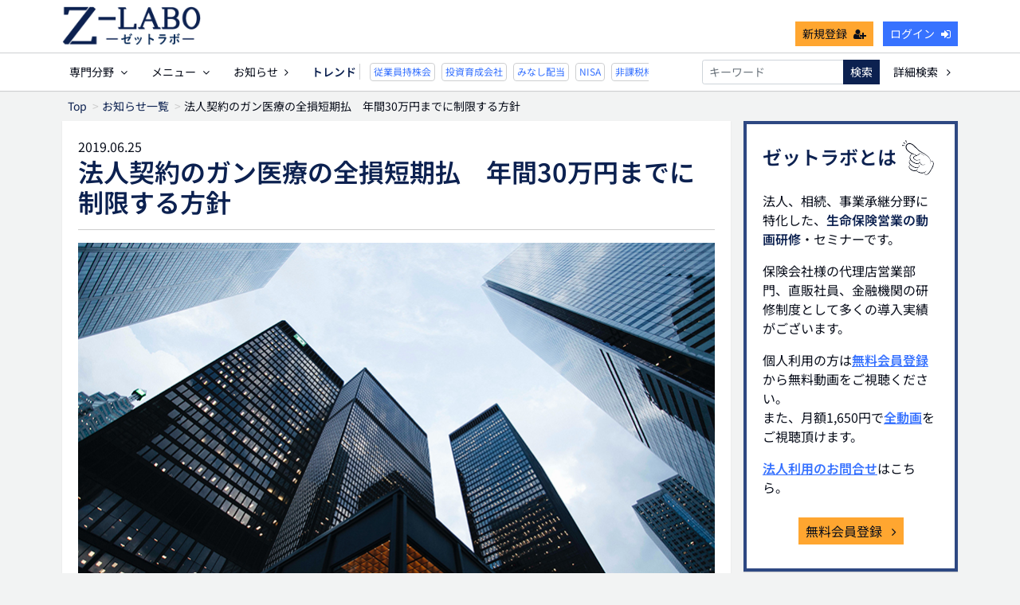

--- FILE ---
content_type: text/html; charset=UTF-8
request_url: https://z-lab.jp/announce/42
body_size: 12284
content:
<!DOCTYPE html>
<html lang="ja">
    <head>
        <meta charset="utf-8">
        <title>法人契約のガン医療の全損短期払　年間30万円までに制限する方針 | ゼットラボ　生命保険営業の動画セミナー研修サービス</title>
        <meta name="viewport" content="width=device-width,initial-scale=1">
        <meta name="description" content="

国税庁が、法人契約のがん保険や医療保険について、全額損金算入できる保険料の範囲を1契約当たり年間30万円までに制限する方針を各生命保険会社に通知していたことが分かりました。

&amp;nbsp;

近年、解約返戻金がないとはいえ、医療等の保障に対する多額の保険料を短期払する商品が増えてきたことから、今回の通達で見直されることとなったものです。

&amp;nbsp;

これまでは、平成24年の終身がん保険の通達に記載された例外的取扱いとして、解約返戻金がない契約は全額損金と規定されていましたが、これが個別に改正されることとなります。

&amp;nbsp;

平成24年通達　例外的取扱&amp;nbsp;（抜粋）

保険契約の解約等において払戻金のないもの（保険料払込期間が有期払込であり、保険料払込期間が終了した後の解約等においてごく小額の払戻金がある契約を含む。）である場合には上記にかかわらず、保険料の払込の都度当該保険料を損金の額に算入します。

&amp;nbsp;

今回の改正により、法人税基本通達９－３－５に「年間払込保険料が３０万円いかの場合には都度損金を認める」という記載が追記されることとなりそうです。

&amp;nbsp;

なお、「１契約３０万円以下であれば、複数契約すればよいのではないか」という見解もあるようですが、これは１被保険者ごとの通算（全保険会社合計）で判断することとなっており、複数契約に分けても無意味です。

&amp;nbsp;

なお、新聞記事では「新ルールは10月から適用される見通し」となっており、この通りとなれば３か月間の猶予があります。

&amp;nbsp;

以上の改正により、最後に残されていた節税商品の改正も決まり、いよいよ月内に通達が出される見込みです。

&amp;nbsp;

&amp;nbsp;


２０１９年６月２８日　追記

パブリックコメントの結果の公表とともに、通達も改正されました。

詳細は下記のページをご覧ください

https://z-lab.jp/announce/41


&amp;nbsp;


関連する最新ニュースを、メールでお届けしています。 ゼットラボ無料登録はこちらから。　

ニュースを受け取る

&amp;nbsp;

a:hover {
  opacity:0.7;
}

">
        <meta name="format-detection" content="telephone=no">
        <meta http-equiv="X-UA-Compatible" content="IE=edge">
        
    <script>
        window.dataLayer = window.dataLayer || [];
		function isStandalone() {
  			return window.matchMedia('(display-mode: standalone)').matches;
		}

		dataLayer.push({
  			'displayMode': isStandalone() ? 'standalone' : 'browser'
		});
	</script>
        
<!-- Google Tag Manager -->
<script>(function(w,d,s,l,i){w[l]=w[l]||[];w[l].push({'gtm.start':
new Date().getTime(),event:'gtm.js'});var f=d.getElementsByTagName(s)[0],
j=d.createElement(s),dl=l!='dataLayer'?'&l='+l:'';j.async=true;j.src=
'https://www.googletagmanager.com/gtm.js?id='+i+dl;f.parentNode.insertBefore(j,f);
})(window,document,'script','dataLayer','GTM-MMSKWCC');</script>
<!-- End Google Tag Manager -->

		<script>
    		window.dataLayer = window.dataLayer || [];
							dataLayer.push({
            		'userId': null
        		});
					</script>
        
        <link rel="icon" type="image/png" href="https://z-lab.jp/file_upload/images/favicon.ico?ver=4.18.0.2">
                <link rel="manifest" href="https://z-lab.jp/file_upload/manifest.json?ver=4.18.0.2">
        
		<meta name="apple-mobile-web-app-capable" content="yes">
        <meta name="apple-mobile-web-app-title" content="ゼットラボ">
		<meta name="apple-mobile-web-app-status-bar-style" content="default">
 		<link rel="apple-touch-icon" href="https://z-lab.jp/file_upload/images/app-icon.png?ver=4.18.0.2" sizes="180x180" />
        <meta name="mobile-web-app-capable" content="yes">
        <meta name="application-name" content="ゼットラボ">
        
                                    <meta property="og:type" content="article">
                        <meta property="og:title" content="法人契約のガン医療の全損短期払　年間30万円までに制限する方針 | ゼットラボ　生命保険営業の動画セミナー研修サービス">
            <meta property="og:site_name" content="ゼットラボ　生命保険営業の動画セミナー研修サービス">
            <meta property="og:description" content="  国税庁が、法人契約のがん保険や医療保険について、全額損金算入できる保険料の範囲を1契約当たり年間">
            <meta property="og:url" content="https://z-lab.jp/announce/42">
            <meta property="og:image" content="https://z-lab.jp/file_upload/og_image.png?ver=4.18.0.2">
        
                    <meta name="twitter:card" content="summary">
            <meta name="twitter:title" content="法人契約のガン医療の全損短期払　年間30万円までに制限する方針 | ゼットラボ　生命保険営業の動画セミナー研修サービス">
            <meta name="twitter:description" content="  国税庁が、法人契約のがん保険や医療保険について、全額損金算入できる保険料の範囲を1契約当たり年間30万円までに制限する方針を各生命保険会社に通知していたことが分かりました。  &amp;amp;nbsp;  近年、解約返戻金がないとはいえ、医療等の保障に対する多額の保険料を短期払する商品が増えてきたことから、今回の通達で見直されることとなったものです。  &amp;amp;nbsp;  これまでは、平成24年の終身がん保険の通達に記載された例外的取扱いとして、解約返戻金がない契約は全額損金と規定されていましたが、これが個別に改正されることとなります。  &amp;amp;nbsp;  平成24年通達　例外的取扱&amp;amp;nbsp;（抜粋）  保険契約の解約等において払戻金のないもの（保険料払込期間が有期払込であり、保険料払込期間が終了した後の解約等においてごく小額の払戻金がある契約を含む。）である場合には上記">
            <meta name="twitter:url" content="https://z-lab.jp/announce/42">
            <meta name="twitter:image" content="https://z-lab.jp/file_upload/og_image.png?ver=4.18.0.2">
        
        
            <link rel="stylesheet" href="https://z-lab.jp/lib/slick/slick.css?ver=4.18.0.2">
            <link rel="stylesheet" href="https://z-lab.jp/lib/slick/slick-theme.css?ver=4.18.0.2">
            <link rel="stylesheet" href="https://z-lab.jp/css/bootstrap/bootstrap.css?ver=4.18.0.2">
      
            <link rel="stylesheet" href="https://z-lab.jp/css/font-awesome/font-awesome.css?ver=4.18.0.2">
            <link rel="stylesheet" href="https://z-lab.jp/css/jq-ui/jquery-ui.min.css?ver=4.18.0.2">
                        <link rel="stylesheet" href="https://z-lab.jp/file_upload/css/style.css?250722&ver=4.18.0.2">

                            <link rel="stylesheet" href="https://z-lab.jp/file_upload/css/zlab-blue.css?250415&ver=4.18.0.2">
                    
        <script>
            var Socialcast = {};
            Socialcast.csrfToken = "crl2dy8VwalrkNMiNw7xojRqwc3QU1JJGcFtOYf6";
                                </script>
                    <!-- script -->
            <script src="https://z-lab.jp/js/jquery-2.2.4.min.js?ver=4.18.0.2"></script>
            <script src="https://www.gstatic.com/firebasejs/5.5.7/firebase-app.js"></script>
            <script src="https://www.gstatic.com/firebasejs/5.5.7/firebase-messaging.js"></script>
            <script src="https://z-lab.jp/js/modernizr-custom.js?ver=4.18.0.2"></script>
            <!-- slick -->
            <script src="https://z-lab.jp/js/slick/slick.min.js?ver=4.18.0.2"></script>
            <!-- //slick -->
            <!-- tile.js -->
            <script src="https://z-lab.jp/js/jquery.tile.min.js?ver=4.18.0.2"></script>
            <!-- //tile.js -->
            <!-- bootstrap -->
            <script src="https://z-lab.jp/js/tether.min.js?ver=4.18.0.2"></script>
            <script src="https://z-lab.jp/js/bootstrap.min.js?ver=4.18.0.2"></script>
            <!-- //bootstrap -->
            <!-- datepicker -->
            <script src="https://z-lab.jp/js/jquery-ui.min.js?ver=4.18.0.2"></script>
            <script src="https://z-lab.jp/js/datepicker-ja.js?ver=4.18.0.2"></script>
            <!-- //datepicker -->

            <script src="https://cdnjs.cloudflare.com/ajax/libs/jsviews/1.0.1/jsviews.min.js"></script>
            <script src="https://z-lab.jp/js/moment.min.js?ver=4.18.0.2"></script>
                        <script src="https://z-lab.jp/file_upload/js/base.js?250707&ver=4.18.0.2"></script>
            <script src="https://z-lab.jp/js/app.js?ver=4.18.0.2"></script>
            <script src="https://z-lab.jp/js/app.favorite.js?ver=4.18.0.2"></script>
            <script src="https://z-lab.jp/js/app.comment.js?ver=4.18.0.2"></script>
            <script src="https://z-lab.jp/js/app.watch-history.js?ver=4.18.0.2"></script>
            
            <script type="text/javascript" src="https://www.gstatic.com/charts/loader.js"></script>
            
                        </head>
    <body id="page-announce-show">
    
<!-- Google Tag Manager (noscript) -->
<noscript><iframe src="https://www.googletagmanager.com/ns.html?id=GTM-MMSKWCC"
height="0" width="0" style="display:none;visibility:hidden"></iframe></noscript>
<!-- End Google Tag Manager (noscript) -->
        
        <!-- Modal -->
<div class="modal fade" id="modal-login" tabindex="-1" role="dialog" aria-labelledby="modal-label-login" aria-hidden="true">
    <div class="modal-dialog" role="document">
        <div class="modal-content">
            <div class="modal-header">
                <h5 class="modal-title" id="modal-label-login">ログイン</h5>
                <button type="button" class="close" data-dismiss="modal" aria-label="Close">
                    <span aria-hidden="true">&times;</span>
                </button>
            </div>
            <div class="modal-body">
                    
                <div class="box-section">
                        <form method="POST" action="https://z-lab.jp/login" accept-charset="UTF-8" novalidate="novalidate"><input name="_token" type="hidden" value="crl2dy8VwalrkNMiNw7xojRqwc3QU1JJGcFtOYf6">

                                    <div class="form-group"  >
    
    <label for="email" class="form-control-label marked required">メールアドレス</label>

        <input class="form-control" required="required" name="email" type="email" id="email">

    
            </div>
    
                                            <div class="form-group"  >
    
    <label for="password" class="form-control-label marked required">パスワード</label>

        <input class="form-control" required="required" name="password" type="password" id="password">

    
            </div>
    
                                

        <input class="form-control" name="redirect_to" type="hidden" value="https://z-lab.jp/announce/42">

    

                                    <div class="btn-area-center"  >

<button class="btn btn-theme" type="submit">ログイン</button> 

    </div>

            
    </form>

                    <div class="btn-area-center">
                        <a class="btn" href="https://z-lab.jp/password/reset">ログインできない方はこちら<i class="fa fa-angle-right" aria-hidden="true"></i></a>
                                                    <a class="btn" href="https://z-lab.jp/entry?redirect_to=https%3A%2F%2Fz-lab.jp%2Fannounce%2F42">新規登録はこちら<i class="fa fa-angle-right" aria-hidden="true"></i></a>
                                            </div>
                </div>
                                            </div>
        </div>
    </div>
</div>
<!-- //Modal -->
        <div class="modal fade" id="modal-buy" tabindex="-1" role="dialog" aria-labelledby="modal-label-login" aria-hidden="true">
  <div class="modal-dialog" role="document">
    <div class="modal-content">
      <div class="modal-header">
        <h5 class="modal-title" id="modal-label-login">
          プレミアム会員に登録するには無料会員登録が必要です
        </h5>
        <button type="button" class="close" data-dismiss="modal" aria-label="Close">
          <span aria-hidden="true">&times;</span>
        </button>
      </div>
      <div class="modal-body">
        <div class="box-section">
          <div class="row">
                            <div class="col-lg-6">
                  <p class="text-center mb-0">未登録の方は、無料会員登録</p>
                  <div class="btn-area-center mt-0">
                    <a class="btn btn-accent" href="https://z-lab.jp/entry">新規登録<i class="fa fa-user-plus" aria-hidden="true"></i></a>
                  </div>
                </div>
                <div class="col-lg-6">
                  <p class="text-center mb-0">会員の方はログイン</p>
                  <div class="btn-area-center mt-0">
                    <a class="btn btn-theme" href="https://z-lab.jp/login">ログイン<i class="fa fa-sign-in" aria-hidden="true"></i></a>
                  </div>
                </div>
                      </div>
        </div>
      </div>
    </div>
  </div>
</div>
<!-- //Modal -->

                    <header class="box-header">
    <nav>
        <div class="nav-inner">
            <div class="container">
                <div class="row align-items-end">
                    <div class="col-2">
                                                <div class="logo-area"><a href="https://z-lab.jp"><img src="https://z-lab.jp/file_upload/images/logo.png?ver=4.18.0.2" alt="ゼットラボ　生命保険営業の動画セミナー研修サービス"></a></div>
                                            </div>
                    <div class="col-10">
                        <ul class="global-nav-list text-right">
                                                                                                <li><a class="btn btn-accent btn-sm" href="https://z-lab.jp/entry">新規登録<i class="fa fa-user-plus" aria-hidden="true"></i></a></li>
                                                                <li><a class="btn btn-blue btn-sm" href="https://z-lab.jp/login?redirect_to=https%3A%2F%2Fz-lab.jp%2Fannounce%2F42">ログイン<i class="fa fa-sign-in" aria-hidden="true"></i></a></li>
                            
                                                  </ul>
                      <!-- //row -->
                    </div>
                </div>
            </div>
        </div>
        <div class="nav-inner">
            <div class="container">
                <div class="row">
                    <div class="col-md-12">
                        <ul class="global-nav-list clearfix">
                            <li>
                                <div class="dropdown-wrapper">
                                    <span class="box-dropdown-key btn btn-global-nav btn-sm"> 専門分野<i class="fa fa-angle-down" aria-hidden="true"></i></span>
                                    <div class="dropdown-container">
                                                                                     <ul class="category-list box-dropdown-target">                                            <li class="category-list-item">
                                            <h4 class="ttl-sm">
                                                <a class="major-category" href="https://z-lab.jp/contents/category/keieisha_hoken">
                                                    経営者保険
                                                </a>
                                            </h4>
                                                                                             <ul class="sub-category-list">                                                <li class="sub-category-list-item">
                                                    <a href="https://z-lab.jp/contents/category/kh_lv1">
                                                        レベル1
                                                    </a>
                                                </li>
                                                                                                <!-- //.sub-category-list -->
                                                                                                                                            <li class="sub-category-list-item">
                                                    <a href="https://z-lab.jp/contents/category/kh_lv2">
                                                        レベル2
                                                    </a>
                                                </li>
                                                                                                <!-- //.sub-category-list -->
                                                                                                                                            <li class="sub-category-list-item">
                                                    <a href="https://z-lab.jp/contents/category/kh_lv3">
                                                        レベル3
                                                    </a>
                                                </li>
                                                 </ul>                                                 <!-- //.sub-category-list -->
                                                                                        </li>
                                                                                                                                                                            <li class="category-list-item">
                                            <h4 class="ttl-sm">
                                                <a class="major-category" href="https://z-lab.jp/contents/category/jigyou_shoukei">
                                                    事業承継
                                                </a>
                                            </h4>
                                                                                             <ul class="sub-category-list">                                                <li class="sub-category-list-item">
                                                    <a href="https://z-lab.jp/contents/category/js_lv1">
                                                        レベル1
                                                    </a>
                                                </li>
                                                                                                <!-- //.sub-category-list -->
                                                                                                                                            <li class="sub-category-list-item">
                                                    <a href="https://z-lab.jp/contents/category/js_lv2">
                                                        レベル2
                                                    </a>
                                                </li>
                                                                                                <!-- //.sub-category-list -->
                                                                                                                                            <li class="sub-category-list-item">
                                                    <a href="https://z-lab.jp/contents/category/js_lv3">
                                                        レベル3
                                                    </a>
                                                </li>
                                                 </ul>                                                 <!-- //.sub-category-list -->
                                                                                        </li>
                                                                                                                                                                            <li class="category-list-item">
                                            <h4 class="ttl-sm">
                                                <a class="major-category" href="https://z-lab.jp/contents/category/souzoku_taisaku">
                                                    相続対策
                                                </a>
                                            </h4>
                                                                                             <ul class="sub-category-list">                                                <li class="sub-category-list-item">
                                                    <a href="https://z-lab.jp/contents/category/st_lv1">
                                                        レベル1
                                                    </a>
                                                </li>
                                                                                                <!-- //.sub-category-list -->
                                                                                                                                            <li class="sub-category-list-item">
                                                    <a href="https://z-lab.jp/contents/category/st_lv2">
                                                        レベル2
                                                    </a>
                                                </li>
                                                                                                <!-- //.sub-category-list -->
                                                                                                                                            <li class="sub-category-list-item">
                                                    <a href="https://z-lab.jp/contents/category/st_lv3">
                                                        レベル3
                                                    </a>
                                                </li>
                                                 </ul>                                                 <!-- //.sub-category-list -->
                                                                                        </li>
                                                                                                                                                                            <li class="category-list-item">
                                            <h4 class="ttl-sm">
                                                <a class="major-category" href="https://z-lab.jp/contents/category/isan_bunkatu">
                                                    遺産分割
                                                </a>
                                            </h4>
                                                                                             <ul class="sub-category-list">                                                <li class="sub-category-list-item">
                                                    <a href="https://z-lab.jp/contents/category/ib_lv1">
                                                        レベル1
                                                    </a>
                                                </li>
                                                                                                <!-- //.sub-category-list -->
                                                                                                                                            <li class="sub-category-list-item">
                                                    <a href="https://z-lab.jp/contents/category/ib_lv2">
                                                        レベル2
                                                    </a>
                                                </li>
                                                                                                <!-- //.sub-category-list -->
                                                                                                                                            <li class="sub-category-list-item">
                                                    <a href="https://z-lab.jp/contents/category/ib_lv3">
                                                        レベル3
                                                    </a>
                                                </li>
                                                 </ul>                                                 <!-- //.sub-category-list -->
                                                                                        </li>
                                                                                                                                                                            <li class="category-list-item">
                                            <h4 class="ttl-sm">
                                                <a class="major-category" href="https://z-lab.jp/contents/category/roumu_jyoseikin">
                                                    労務・助成金
                                                </a>
                                            </h4>
                                                                                        </li>
                                                                                                                                                                            <li class="category-list-item">
                                            <h4 class="ttl-sm">
                                                <a class="major-category" href="https://z-lab.jp/contents/category/limited_time">
                                                    期間限定
                                                </a>
                                            </h4>
                                                                                        </li>
                                             </ul>                                                                             <!-- // category-list -->
                                    </div>
                                </div>
                            </li>
                                                                                                                                                <li>
                                <div class="dropdown-wrapper">
                                    <span class="box-dropdown-key btn btn-global-nav btn-sm">メニュー<i class="fa fa-angle-down" aria-hidden="true"></i></span>
                                    <div class="dropdown-container">
                                        <ul class="box-dropdown-target link-list">
                                            <li><a href="https://z-lab.jp/contents/search">新着順</a></li>
                                                                                            <li><a href="https://z-lab.jp/contents/search?s=pc&o=d">再生回数順</a></li>
                                                <li><a href="https://z-lab.jp/contents/search">全て</a></li>
                                                <li><a href="https://z-lab.jp/contents/search?s=fc&o=d">お気に入り順</a></li>
                                                                                                <li><a href="https://z-lab.jp/contents/comming">公開予定の動画一覧</a></li>
                                                                                                                                        <li class="mycontents-list card">
                                                    <h4 class="text-plain"><i class="fa fa-id-card-o" aria-hidden="true"></i>&nbsp;おすすめプラン</h4>
                                                    <ul>
                                                    	<li><a href="https://z-lab.jp/pub/plan_hoken_planner">保険プランナー</a></li>
                                                        <li><a href="https://z-lab.jp/pub/plan_dairiten_solicitor">代理店営業・ソリシター</a></li>
                                                    	<li><a href="https://z-lab.jp/pub/plan_kinyu_shokuin">金融機関</a></li>
                                                        <li><a href="https://z-lab.jp/pub/plan_houjin">法人入門</a></li>
                                                        <li><a href="https://z-lab.jp/pub/plan_souzoku">相続入門</a></li>
                                                    </ul>
                                                </li>
                                                <li style="margin-top: 1rem;"><a href="https://z-lab.jp/pub/list">全動画リスト</a></li>
                                        </ul>
                                    </div>
                                </div>
                            </li>
                           <li>
                               <a class="btn btn-global-nav btn-sm" href="https://z-lab.jp/announce">お知らせ<i class="fa fa-angle-right" aria-hidden="true"></i></a>
                           </li>
                           
                            <li id="trends-title">
  <span style="border-right: 1px solid var(--20); padding-right: 0.25rem;">トレンド</span>
</li>
<li id="trends-container">
  <div class="trends" id="trends-pc">
    <a href="https://z-lab.jp/contents/tag/従業員持株会" class="trend tag link">従業員持株会</a>
    <a href="https://z-lab.jp/contents/tag/投資育成会社" class="trend tag link">投資育成会社</a>
    <a href="https://z-lab.jp/contents/tag/みなし配当" class="trend tag link">みなし配当</a>
    <a href="https://z-lab.jp/contents/tag/NISA" class="trend tag link">NISA</a>
    <a href="https://z-lab.jp/contents/tag/非課税枠" class="trend tag link">非課税枠</a>

    <a href="https://z-lab.jp/contents/tag/従業員持株会" class="trend tag link">従業員持株会</a>
    <a href="https://z-lab.jp/contents/tag/投資育成会社" class="trend tag link">投資育成会社</a>
    <a href="https://z-lab.jp/contents/tag/みなし配当" class="trend tag link">みなし配当</a>
    <a href="https://z-lab.jp/contents/tag/NISA" class="trend tag link">NISA</a>
    <a href="https://z-lab.jp/contents/tag/非課税枠" class="trend tag link">非課税枠</a>
  </div>
</li>
<script>
  const trendsPc = document.getElementById('trends-pc');
  const originalWidthPc = trendsPc.scrollWidth / 2;
  trendsPc.style.setProperty('--original-width-pc', `${originalWidthPc}px`);
</script>
<style>
  @media screen and (min-width: 992px) {
    #trends-container {
      width: 160px;
    }
  }

  @media screen and (min-width: 1200px) {
    #trends-container {
      width: 350px;
    }
  }

  @media screen and (max-width: 991px) {
    #trends-title {
      display: none;
    }

    li#trends-container {
      display: none;
    }
  }
</style>
                           
                                                        <li>
                                <div class="box-search">
                                    <form class="form-inline" action="https://z-lab.jp/contents/search">
                                        <div class="input-group flex-nowrap align-items-center">
                                            <input class="form-control form-control-sm" name="q[keyword]" type="text" placeholder="キーワード">
                                            <button class="form-control form-control-sm btn-theme" type="submit">検索</button>
                                            <a class="btn btn-global-nav btn-sm ml-2" href="https://z-lab.jp/contents/search/start">詳細検索&nbsp;<i class="fa fa-angle-right" aria-hidden="true"></i></a>
                                        </div>
                                    </form>
                                </div>
                            </li>
                        </ul>
                    </div>
                </div>
                <!-- //row -->
            </div>
            <!-- // .container -->
        </div>
        <!-- // .nav-inner -->
    </nav>
</header>
        
            <main class="box-wrapper">
        


            <nav class="box-breadCrumb">
    <div class="container">
        <ul class="list-breadCrumb">
            <li><a href="https://z-lab.jp">Top</a></li>
                                                <li><a href="https://z-lab.jp/announce">お知らせ一覧</a></li>
                                                                <li>法人契約のガン医療の全損短期払　年間30万円までに制限する方針</li>
                                    </ul>
    </div><!-- // .container -->
</nav><!-- // .box-breadCrumb -->
        
        <div class="container box-main">
            <div class="row">

                  
                <div class="col-lg-9">
                                     <div class="tile-inner">
                            <section class="box-section">
        <div class="news-info">
            <time datetime="2019-06-25 08:12:01">2019.06.25</time>
                                </div>
        <h1 class="ttl-lg">法人契約のガン医療の全損短期払　年間30万円までに制限する方針</h1>
        <section class="news-detail user-area">
                            <p><img src="/uploads/files/sean-pollock-PhYq704ffdA-unsplash.jpg" style="width:100%; hieght:auto;" /></p>

<p><span style="font-size:18px;">国税庁が、法人契約のがん保険や医療保険について、全額損金算入できる保険料の範囲を1契約当たり年間30万円までに制限する方針を各生命保険会社に通知していたことが分かりました。</span></p>

<p>&nbsp;</p>

<p><span style="font-size:18px;">近年、解約返戻金がないとはいえ、医療等の保障に対する多額の保険料を短期払する商品が増えてきたことから、今回の通達で見直されることとなったものです。</span></p>

<p>&nbsp;</p>

<p><span style="font-size:18px;">これまでは、平成24年の終身がん保険の通達に記載された例外的取扱いとして、解約返戻金がない契約は全額損金と規定されていましたが、これが個別に改正されることとなります。</span></p>

<p>&nbsp;</p>

<p><span style="font-size:16px;"><span style="background-color:#ffffcc;">平成24年通達　例外的取扱&nbsp;（抜粋）</span></span></p>

<p><span style="font-size:16px;"><span style="background-color:#ffffcc;">保険契約の解約等において払戻金のないもの（保険料払込期間が有期払込であり、保険料払込期間が終了した後の解約等においてごく小額の払戻金がある契約を含む。）である場合には上記にかかわらず、保険料の払込の都度当該保険料を損金の額に算入します。</span></span></p>

<p>&nbsp;</p>

<p><span style="font-size:18px;">今回の改正により、法人税基本通達９－３－５に「年間払込保険料が３０万円いかの場合には都度損金を認める」という記載が追記されることとなりそうです。</span></p>

<p>&nbsp;</p>

<p><span style="font-size:18px;">なお、<span style="background-color:#ccffff;">「１契約３０万円以下であれば、複数契約すればよいのではないか」という見解もあるようですが、これは１被保険者ごとの通算（全保険会社合計）で判断することとなっており、複数契約に分けても無意味です。</span></span></p>

<p>&nbsp;</p>

<p><span style="font-size:18px;">なお、新聞記事では「新ルールは10月から適用される見通し」となっており、この通りとなれば３か月間の猶予があります。</span></p>

<p>&nbsp;</p>

<p><span style="font-size:18px;">以上の改正により、最後に残されていた節税商品の改正も決まり、いよいよ月内に通達が出される見込みです。</span></p>

<p>&nbsp;</p>

<p>&nbsp;</p>

<div class="box10">
<p><span style="font-size:16px;"><span style="background-color:#ffffcc;">２０１９年６月２８日　追記</span></span></p>

<p><span style="font-size:16px;">パブリックコメントの結果の公表とともに、通達も改正されました。</span></p>

<p><span style="font-size:16px;">詳細は下記のページをご覧ください</span></p>

<p><strong><span style="font-size:16px;"><a href="https://z-lab.jp/announce/41"><span style="color:#2980b9;">https://z-lab.jp/announce/41</span></a></span></strong></p>
</div>

<p>&nbsp;</p>

<div class="box10">
<p><span style="font-size:18px;">関連する最新ニュースを、メールでお届けしています。 ゼットラボ無料登録はこちらから。　</span></p>

<p><a class="btn btn-style btn-sm pull-right" href="https://z-lab.jp/member/authRegister">ニュースを受け取る</a></p>

<p>&nbsp;</p>
</div>
<style type="text/css">a:hover {
  opacity:0.7;
}
</style>

                    </section>
    </section>
    <!-- //.box-section -->
    <section class="box-section">
        <div class="news-nav">
            <div class="news-nav-pre">
                                    <a class="card" href="https://z-lab.jp/announce/41">
                        <h3 class="text-plain">法人生命保険料に係る改正通達（パブコメ結果）が公表されました</h3>
                        <i class="fa fa-lg fa-chevron-left" aria-hidden="true"></i>
                                                                    </a>
                            </div>
            <div class="news-nav-next">
                                    <a class="card" href="https://z-lab.jp/announce/43">
                        <h3 class="text-plain">生命保険改正通達  個別商品と保全に関する解説（国税FAQ）</h3>
                        <i class="fa fa-lg fa-chevron-right" aria-hidden="true"></i>
                                                                    </a>
                            </div>
        </div>
        <div class="btn-area-center">
            <a class="btn btn-back btn-theme" href="https://z-lab.jp/announce"><i class="fa fa-angle-left" aria-hidden="true"></i>一覧に戻る</a>
        </div>
    </section>
                    </div>
                </div>
                <aside class="col-lg-3 box-sidemenu is-pc">
                                                <div id="about-zlab" class="tile-inner">
   <h2 class="ttl-sm">ゼットラボとは<img src="/file_upload/images/freearea/point.svg"
      alt=""></h2>

  <p>法人、相続、事業承継分野に特化した、<span style="font-weight: bold; color: var(--primary);">生命保険営業の動画研修</span>・セミナーです。</p>
  <p>保険会社様の代理店営業部門、直販社員、金融機関の研修制度として多くの導入実績がございます。</p>
  <p>個人利用の方は<a href="https://z-lab.jp/entry" class="link font-weight-bold underline">無料会員登録</a>から無料動画をご視聴ください。
    <br
    />また、月額1,650円で<a href="https://z-lab.jp/entry" class="link font-weight-bold underline">全動画</a>をご視聴頂けます。</p>
  <p><a href="https://z-lab.jp/pub/enterprise" class="link font-weight-bold underline">法人利用のお問合せ</a>はこちら。</p>
  <div
  class="btn-area-center"> <a class="btn btn-accent btn-center" href="https://z-lab.jp/entry">無料会員登録 <i
        class="fa fa-angle-right" aria-hidden="true"></i></a>

</div>
</div>
<style>
  #about-zlab {
    border: 4px solid var(--primary-light);
  }

  #about-zlab img {
    width: 3rem;
    height: 3rem;
    transform: rotate(-60deg);
  }
</style>
    <div class="text-center">
    	<a href="https://z-lab.jp/pub/list" class="btn btn-theme btn-sm"><i class="fa fa-list-ul" aria-hidden="true"></i> 全動画リスト</a>
    </div>

<div class="tile-inner">
    <h2 class="ttl-sm">お知らせ</h2>
    <ul class="news-list">
                    <li class="news-list-item">
    <div class="news-info">
        <time datetime="2023-04-04 07:36:05">2023.04.04</time>
                    </div>
    <h3 class="text-plain ellipsis"><a href="https://z-lab.jp/announce/64">法人金融資産をインフレから守るための生命保険活用</a></h3>
</li>
                    <li class="news-list-item">
    <div class="news-info">
        <time datetime="2022-06-24 14:17:05">2022.06.24</time>
                    </div>
    <h3 class="text-plain ellipsis"><a href="https://z-lab.jp/announce/63">ソニー生命様専用 ゼットラボforLIFEPLANNERのご案内</a></h3>
</li>
                    <li class="news-list-item">
    <div class="news-info">
        <time datetime="2022-05-30 10:56:28">2022.05.30</time>
                    </div>
    <h3 class="text-plain ellipsis"><a href="https://z-lab.jp/announce/62">「視聴実績一覧」ページ 公開のお知らせ</a></h3>
</li>
            </ul>
    <div class="btn-area-center">
        <a class="btn btn-theme btn-center" href="https://z-lab.jp/announce">もっと見る <i class="fa fa-angle-right" aria-hidden="true"></i></a>
    </div>
</div>


<div class="tile-inner">
	<h2 class="ttl-sm">おすすめプラン</h2>
	<div class="menu-list">
		<div class="menu-list-item content-list-item"><article><a href="https://z-lab.jp/pub/plan_hoken_planner">保険プランナー</a></article></div>
		<div class="menu-list-item content-list-item"><article><a href="https://z-lab.jp/pub/plan_dairiten_solicitor">金融機関</a></article></div>
		<div class="menu-list-item content-list-item"><article><a href="https://z-lab.jp/pub/plan_kinyu_shokuin">代理店営業</a></article></div>
        <div class="menu-list-item content-list-item"><article><a href="https://z-lab.jp/pub/plan_houjin">法人入門</a></article></div>
        <div class="menu-list-item content-list-item"><article><a href="https://z-lab.jp/pub/plan_souzoku">相続入門</a></article></div>
	</div>
</div>

<div class="tile-inner">
	<h2 class="ttl-sm">専門分野</h2>
	    				<div class="menu-list-item content-list-item">
        		<article>
            		<a href="https://z-lab.jp/contents/category/keieisha_hoken">
                		経営者保険
                	</a>
            	</article>
        	</div>
        	            	<div class="menu-list-item content-list-item sub-category-list-item">
                	<article>
                		<a href="https://z-lab.jp/contents/category/kh_lv1">
                    		レベル1
                    	</a>
                    </article>
                </div>
        	            	<div class="menu-list-item content-list-item sub-category-list-item">
                	<article>
                		<a href="https://z-lab.jp/contents/category/kh_lv2">
                    		レベル2
                    	</a>
                    </article>
                </div>
        	            	<div class="menu-list-item content-list-item sub-category-list-item">
                	<article>
                		<a href="https://z-lab.jp/contents/category/kh_lv3">
                    		レベル3
                    	</a>
                    </article>
                </div>
        	                 				<div class="menu-list-item content-list-item">
        		<article>
            		<a href="https://z-lab.jp/contents/category/jigyou_shoukei">
                		事業承継
                	</a>
            	</article>
        	</div>
        	            	<div class="menu-list-item content-list-item sub-category-list-item">
                	<article>
                		<a href="https://z-lab.jp/contents/category/js_lv1">
                    		レベル1
                    	</a>
                    </article>
                </div>
        	            	<div class="menu-list-item content-list-item sub-category-list-item">
                	<article>
                		<a href="https://z-lab.jp/contents/category/js_lv2">
                    		レベル2
                    	</a>
                    </article>
                </div>
        	            	<div class="menu-list-item content-list-item sub-category-list-item">
                	<article>
                		<a href="https://z-lab.jp/contents/category/js_lv3">
                    		レベル3
                    	</a>
                    </article>
                </div>
        	                 				<div class="menu-list-item content-list-item">
        		<article>
            		<a href="https://z-lab.jp/contents/category/souzoku_taisaku">
                		相続対策
                	</a>
            	</article>
        	</div>
        	            	<div class="menu-list-item content-list-item sub-category-list-item">
                	<article>
                		<a href="https://z-lab.jp/contents/category/st_lv1">
                    		レベル1
                    	</a>
                    </article>
                </div>
        	            	<div class="menu-list-item content-list-item sub-category-list-item">
                	<article>
                		<a href="https://z-lab.jp/contents/category/st_lv2">
                    		レベル2
                    	</a>
                    </article>
                </div>
        	            	<div class="menu-list-item content-list-item sub-category-list-item">
                	<article>
                		<a href="https://z-lab.jp/contents/category/st_lv3">
                    		レベル3
                    	</a>
                    </article>
                </div>
        	                 				<div class="menu-list-item content-list-item">
        		<article>
            		<a href="https://z-lab.jp/contents/category/isan_bunkatu">
                		遺産分割
                	</a>
            	</article>
        	</div>
        	            	<div class="menu-list-item content-list-item sub-category-list-item">
                	<article>
                		<a href="https://z-lab.jp/contents/category/ib_lv1">
                    		レベル1
                    	</a>
                    </article>
                </div>
        	            	<div class="menu-list-item content-list-item sub-category-list-item">
                	<article>
                		<a href="https://z-lab.jp/contents/category/ib_lv2">
                    		レベル2
                    	</a>
                    </article>
                </div>
        	            	<div class="menu-list-item content-list-item sub-category-list-item">
                	<article>
                		<a href="https://z-lab.jp/contents/category/ib_lv3">
                    		レベル3
                    	</a>
                    </article>
                </div>
        	                 				<div class="menu-list-item content-list-item">
        		<article>
            		<a href="https://z-lab.jp/contents/category/roumu_jyoseikin">
                		労務・助成金
                	</a>
            	</article>
        	</div>
        	                 	        	             </div>                                        
                                        
                    
        <div class="tile-inner">
        <h2 class="ttl-sm">新着動画</h2>
        <div class="content-list">
                                                    

<div class="content-list-item">
    <article>
        <a href="https://z-lab.jp/contents/627">
            <div class="content-thumbnail">
                <div class="content-thumbnail-box">
                    <div class="content-thumbnail-box-inner" style="background-image: url(https://z-lab.jp/storage/generated/images/thumbnail/960x540/content-185c29dc24325934ee377cfda20e414c-thumbnail.jpg?ts=1740445177);"></div>
                                            <time class="movie-time" datetime="19:54">19:54</time>
                                    </div>
            </div>
            <div class="content-info-box">
                <h3 class="ellipsis">
								オーナー社長への遺産分割のアドバイス手法
                </h3>
            </div>
        </a>
    </article>
</div>
                                                    

<div class="content-list-item">
    <article>
        <a href="https://z-lab.jp/contents/766">
            <div class="content-thumbnail">
                <div class="content-thumbnail-box">
                    <div class="content-thumbnail-box-inner" style="background-image: url(https://z-lab.jp/storage/generated/images/thumbnail/960x540/content-959a557f5f6beb411fd954f3f34b21c3-thumbnail.jpg?ts=1768795062);"></div>
                                            <time class="movie-time" datetime="04:28">04:28</time>
                                    </div>
            </div>
            <div class="content-info-box">
                <h3 class="ellipsis">
								(14)相続税申告書の構成と非課税限度額の確認
                </h3>
            </div>
        </a>
    </article>
</div>
                                                    

<div class="content-list-item">
    <article>
        <a href="https://z-lab.jp/contents/765">
            <div class="content-thumbnail">
                <div class="content-thumbnail-box">
                    <div class="content-thumbnail-box-inner" style="background-image: url(https://z-lab.jp/storage/generated/images/thumbnail/960x540/content-d840cc5d906c3e9c84374c8919d2074e-thumbnail.jpg?ts=1768264711);"></div>
                                            <time class="movie-time" datetime="03:45">03:45</time>
                                    </div>
            </div>
            <div class="content-info-box">
                <h3 class="ellipsis">
								(13)配偶者の遺産取得割合の考え方
                </h3>
            </div>
        </a>
    </article>
</div>
                    </div>
        <div class="btn-area-center">
            <a class="btn btn-theme btn-center" href="https://z-lab.jp/contents/search">もっと見る <i class="fa fa-angle-right" aria-hidden="true"></i></a>
        </div>
    </div>
    <!-- //.tile-inner -->
    
<div class="tile-inner" style="margin-top: 1px;" ><a href="https://z-lab.jp/pub/seminar"><img src="/file_upload/images/sidebar/seminar_banner.jpg" style="width: 100%;"
/></a>
</div>

<div class="tile-inner" style="margin-top: 1px;">
<a href="https://ameblo.jp/tsj27/" target="_blank"><img src="/file_upload/images/sidebar/blog_banner.jpg" style="width: 100%;" /></a>

</div>

<div class="tile-inner" style="margin-top: 1px;">
<div id="fb-root"></div>
<script async defer crossorigin="anonymous" src="https://connect.facebook.net/ja_JP/sdk.js#xfbml=1&version=v22.0&appId=432826660783424"></script>
<div class="fb-page" data-href="https://www.facebook.com/zlabo.owen" data-tabs="timeline" data-width="" data-height="" data-small-header="false" data-adapt-container-width="true" data-hide-cover="false" data-show-facepile="true"><blockquote cite="https://www.facebook.com/zlabo.owen" class="fb-xfbml-parse-ignore"><a href="https://www.facebook.com/zlabo.owen">ゼットラボ 保険セールス 動画研修</a></blockquote></div>
</div>

<div class="tile-inner" style="margin-top: 1px;">
<a class="twitter-timeline" href="https://twitter.com/zlabo_official?ref_src=twsrc%5Etfw" height="2500">Posts by zlabo_official</a> 
  <script
  async src="https://platform.twitter.com/widgets.js" charset="utf-8"></script>
</div>
                                    </aside>
            </div>
        </div>
    </main>

                    <footer class="box-footer">
        <div class="container">
        <div class="site-info-box">
            <h2 class="ttl-sm"><a href="https://z-lab.jp">
				                <img id="footer-logo" src="https://z-lab.jp/file_upload/images/logo_wh.png?ver=4.18.0.2" alt="ゼットラボ　生命保険営業の動画セミナー研修サービス">
			</a>
			</h2>
            <p>ゼットラボは生命保険営業を400本以上の動画で学べるオンライン研修サービスです。 個人利用のほか、直販社員・保険代理店・ソリシターの研修制度として多くの導入実績があります。 相続,法人、事業承継、事業保障分野の保険に特に強みがあります。</p>
        </div>
        <!-- //.site-info-box -->
        <nav class="row">
            <div class="col-lg-8">
                <h3 class="ttl-xs">専門分野</h3>
                <div class="container-fluid">
                                             <ul class="row category-list">                        <li class="category-list-item col-sm-6 col-md-4">
                        <h4 class="ttl-sm"><a class="major-category" href="https://z-lab.jp/contents/category/keieisha_hoken">経営者保険</a></h4>
                                                     <ul class="sub-category-list">                            <li class="sub-category-list-item">
                                <a href="https://z-lab.jp/contents/category/kh_lv1">
                                    レベル1
                                </a>
                            </li>
                                                        <!-- //.sub-category-list -->
                                                                                <li class="sub-category-list-item">
                                <a href="https://z-lab.jp/contents/category/kh_lv2">
                                    レベル2
                                </a>
                            </li>
                                                        <!-- //.sub-category-list -->
                                                                                <li class="sub-category-list-item">
                                <a href="https://z-lab.jp/contents/category/kh_lv3">
                                    レベル3
                                </a>
                            </li>
                             </ul>                             <!-- //.sub-category-list -->
                         
                        </li>
                                                                                            <li class="category-list-item col-sm-6 col-md-4">
                        <h4 class="ttl-sm"><a class="major-category" href="https://z-lab.jp/contents/category/jigyou_shoukei">事業承継</a></h4>
                                                     <ul class="sub-category-list">                            <li class="sub-category-list-item">
                                <a href="https://z-lab.jp/contents/category/js_lv1">
                                    レベル1
                                </a>
                            </li>
                                                        <!-- //.sub-category-list -->
                                                                                <li class="sub-category-list-item">
                                <a href="https://z-lab.jp/contents/category/js_lv2">
                                    レベル2
                                </a>
                            </li>
                                                        <!-- //.sub-category-list -->
                                                                                <li class="sub-category-list-item">
                                <a href="https://z-lab.jp/contents/category/js_lv3">
                                    レベル3
                                </a>
                            </li>
                             </ul>                             <!-- //.sub-category-list -->
                         
                        </li>
                                                                                            <li class="category-list-item col-sm-6 col-md-4">
                        <h4 class="ttl-sm"><a class="major-category" href="https://z-lab.jp/contents/category/souzoku_taisaku">相続対策</a></h4>
                                                     <ul class="sub-category-list">                            <li class="sub-category-list-item">
                                <a href="https://z-lab.jp/contents/category/st_lv1">
                                    レベル1
                                </a>
                            </li>
                                                        <!-- //.sub-category-list -->
                                                                                <li class="sub-category-list-item">
                                <a href="https://z-lab.jp/contents/category/st_lv2">
                                    レベル2
                                </a>
                            </li>
                                                        <!-- //.sub-category-list -->
                                                                                <li class="sub-category-list-item">
                                <a href="https://z-lab.jp/contents/category/st_lv3">
                                    レベル3
                                </a>
                            </li>
                             </ul>                             <!-- //.sub-category-list -->
                         
                        </li>
                                                                                            <li class="category-list-item col-sm-6 col-md-4">
                        <h4 class="ttl-sm"><a class="major-category" href="https://z-lab.jp/contents/category/isan_bunkatu">遺産分割</a></h4>
                                                     <ul class="sub-category-list">                            <li class="sub-category-list-item">
                                <a href="https://z-lab.jp/contents/category/ib_lv1">
                                    レベル1
                                </a>
                            </li>
                                                        <!-- //.sub-category-list -->
                                                                                <li class="sub-category-list-item">
                                <a href="https://z-lab.jp/contents/category/ib_lv2">
                                    レベル2
                                </a>
                            </li>
                                                        <!-- //.sub-category-list -->
                                                                                <li class="sub-category-list-item">
                                <a href="https://z-lab.jp/contents/category/ib_lv3">
                                    レベル3
                                </a>
                            </li>
                             </ul>                             <!-- //.sub-category-list -->
                         
                        </li>
                                                                                            <li class="category-list-item col-sm-6 col-md-4">
                        <h4 class="ttl-sm"><a class="major-category" href="https://z-lab.jp/contents/category/roumu_jyoseikin">労務・助成金</a></h4>
                         
                        </li>
                                                                                            <li class="category-list-item col-sm-6 col-md-4">
                        <h4 class="ttl-sm"><a class="major-category" href="https://z-lab.jp/contents/category/limited_time">期間限定</a></h4>
                         
                        </li>
                         </ul>                      
                    <!-- // category-list -->
                </div>
            </div>
            <div class="col-lg-4">
                <h3 class="ttl-xs">メニュー</h3>
                <div class="container">
                    <div class="row">
                        <ul class="col-6 footer-link">
                            <li><a href="https://z-lab.jp/announce"><i class="fa fa-info-circle fa-fw" aria-hidden="true"></i>お知らせ</a></li>
                            <li><a href="https://z-lab.jp/inquiry"><i class="fa fa-envelope fa-fw" aria-hidden="true"></i>お問い合わせ</a></li>
                            <li><a href="https://z-lab.jp/pub/faq"><i class="fa fa-question fa-fw" aria-hidden="true"></i>よくあるご質問</a></li>
                            <li><a href="https://z-lab.jp/pub/faq#q3"><i class="fa fa-jpy fa-fw" aria-hidden="true"></i>料金のご案内</a></li>
                            <li><a href="https://z-lab.jp/pub/enterprise"><i class="fa fa-building-o fa-fw" aria-hidden="true"></i>法人プランのご案内</a></li>
                            <li><a href="https://z-lab.jp/pub/list"><i class="fa fa-list-ul fa-fw" aria-hidden="true"></i>全動画リスト</a></li>
                            <li><a href="https://z-lab.jp/pub/eigyou_tool"><i class="fa fa-wrench fa-fw" aria-hidden="true"></i>営業支援ツール</a></li>                            
                        </ul>
                        <ul class="col-6 footer-link">
                            <li><a href="https://z-lab.jp/pub/privacy"><i class="fa fa-address-card-o fa-fw" aria-hidden="true"></i>プライバシーポリシー</a></li>
                            <li><a href="https://z-lab.jp/pub/agreement"><i class="fa fa-check-square-o fa-fw" aria-hidden="true"></i>利用規約</a></li>
                            <li><a href="https://z-lab.jp/pub/ascp"><i class="fa fa-handshake-o fa-fw" aria-hidden="true"></i>特定商取引法に基づく表記</a></li>
                        </ul>
                    </div>
                </div>
            </div>
        </nav>
        <!-- //.row -->
    </div>
    <div class="box-copyright">
        <div class="container text-center">
            <small>Copyright @ OWEN,Inc. All Rights Reserved.</small>
        </div>
    </div>
</footer>
            </body>
</html>


--- FILE ---
content_type: text/css
request_url: https://z-lab.jp/file_upload/css/zlab-blue.css?250415&ver=4.18.0.2
body_size: 1189
content:
@charset "UTF-8";

/* カラー用スタイル */
/* PC・SP共通 layout
 ------------------ */
a {
  color: var(--primary);
}

a:visited,
a:focus {
  color: var(--primary);
}

a:hover {
  color: var(--primary-light);
}

.page-item .page-link {
  color: var(--primary-light);
}

.page-item .page-link:hover {
  color: var(--primary);
}

.page-item.active .page-link {
  background-color: var(--primary-light);
  border-color: var(--primary-light);
}

.nav-tabs .nav-link.active {
  /* tabパネル アクティブ */
  color: #2e6fc1 !important;
}

.nav-pills .nav-link.active {
  color: #ffffff !important;
  background-color: #2e6fc1 !important;
}

/* btn スタイル */
.btn-theme {
  /* メインテーマ色のボタン */
  background: var(--primary);
  border-color: var(--primary);
}

.btn-theme:hover {
  background: var(--primary-light);
  border-color: var(--primary-light);
}

.btn-theme-ghost {
  /* メインテーマカラーのゴーストボタン */
  border-color: var(--primary);
  color: var(--primary);
}

.btn-theme-ghost:hover {
  background: var(--primary);
  border-color: var(--primary);
}

.btn-accent {
  /* アクセントカラーのボタン */
  background: var(--secondary);
  border-color: var(--secondary);
}

.btn-accent:hover {
  background: var(--secondary-dark);
  border-color: var(--secondary-dark);
}

.btn-blue {
  background: var(--blue);
  border-color: var(--blue);
}

.btn-blue:hover {
  background: var(--blue-dark);
  border-color: var(--blue-dark);
}

.btn-green {
  background: var(--green);
  border-color: var(--green);
  color: var(--white);
}

.btn-green:hover {
  background: var(--green-dark);
  border-color: var(--green-dark);
  color: var(--white);
}

.btn-green:visited {
  color: var(--white);
}

.btn-deep-blue {
  background: var(--deep-blue);
  border-color: var(--deep-blue);
  color: var(--white);
}

.btn-deep-blue:hover {
  background: var(--deep-blue-dark);
  border-color: var(--deep-blue-dark);
  color: var(--white);
}

.btn-deep-blue:visited {
  color: var(--white);
}

.btn-sample {
  /* サンプル動画再生ボタン */
  background: #ff9c00;
  border-color: #ff9c00;
}

.btn-sample:hover {
  background: #cc7d00;
  border-color: #cc7d00;
}

.btn-files {
  /* 関連ファイルダウンロードボタン */
  background: #ff9c00;
  border-color: #ff9c00;
}

.btn-files:hover {
  background: #cc7d00;
  border-color: #cc7d00;
}

.btn-global-nav:hover {
  background: var(--primary-light);
}

/* フォーム フロー図 */
.box-form-flow>span+span::after {
  border-left-color: var(--primary-light);
}

/* datepicker スタイル調整*/
.ui-widget-header {
  border: 1px solid #2e6fc1;
  background: #77a4de;
}

/* PC用
 ------------------ */
/* お気に入りボタン */
.favorite:hover {
  background: var(--primary-light);
}

/* サイドメニュー 新着動画一覧 */
.box-sidemenu .content-list-item a:hover {
  background: var(--primary-light) !important;
}

/* 並べ替えボタン */
.box-sort .btn {
  color: var(--green);
}

.box-sort .btn[class*="active"] {
  background: var(--green);
}

.box-sort .btn:hover {
  background: var(--green);
}

/* お知らせ一覧 ページ */
.news-list-item h3 a:hover {
  color: #2e6fc1;
}

/* slick.js */
.js-list-slide .slick-slide a:hover {
  color: #1a406f;
}

/* header */
.link-list a:hover {
  background: var(--primary-light);
}

.dropdown-wrapper:hover .box-dropdown-key {
  background: var(--primary-light);
}

.dropdown-wrapper:hover .box-dropdown-key::after {
  border-top-color: var(--primary-light);
}

/* マイコンテンツ リスト */
.mycontents-list {
  background: var(--white);
}

/*  footer */
/*.box-footer {
   border-top-color: #2e6fc1; 
}*/

#toTopBtn {
  border-color: #2e6fc1;
}


--- FILE ---
content_type: application/javascript
request_url: https://z-lab.jp/file_upload/js/base.js?250707&ver=4.18.0.2
body_size: 1468
content:
$(function () {
  $(window).on("load resize", function () {
    var $headerFixed = $(".box-header");
    $headerFixed.css("position", "fixed");
    var headerHeight = $headerFixed.outerHeight(); //header高さ取得 【ヘッダー追従用】
    $(".box-wrapper").css("padding-top", headerHeight + "px"); //header高さ分あける 【ヘッダー追従用】
    //動画再生ページ
    var videoHeight = $("#videoBox").outerHeight(); //動画再生エリアの高さを取得
    if (videoHeight > 1) {
      //動画再生エリアがある場合のみ
      var counterAreaHeight = $(
        "#videoArea ~ .box-contents-numbers"
      ).outerHeight();
      var snsHeight = $(".share-area").outerHeight();
      $(".box-contentsInfo").css(
        "height",
        videoHeight + counterAreaHeight - snsHeight + "px"
      ); //情報エリアの高さを再生エリアに合わせる調整
    }
    //tile.js
    $(".content-list-item .js-tilefix").tile();
  });

  $(window).on("scroll", function () {
    var scrlTop = $(this).scrollTop();
    if (scrlTop > 500) {
      $(".box-header").addClass("scroll");
    } else {
      $(".box-header").removeClass("scroll");
    }
  });

  //アコーディオン
  $(".btn-toggle").on("click", function (e) {
    e.preventDefault();
    $(this).next().slideToggle("fast");

    var icon = $(this).find(".fa");

    if (icon.hasClass("fa-chevron-down")) {
      icon.removeClass("fa-chevron-down").addClass("fa-chevron-up");
    } else {
      icon.removeClass("fa-chevron-up").addClass("fa-chevron-down");
    }
  });

  //スムーズスクロール
  $('a[href^="#"]' + "a:not(.no-scroll-target)").click(function (e) {
    e.preventDefault();
    var headerHeight = $(".box-header").outerHeight(); //header高さ取得 【ヘッダー追従用】
    var speed = 400; // ミリ秒
    var href = $(this).attr("href");
    var $target = $(href == "#" || href == "" ? "html" : href);

    if ($target.length) {
      var position = $target.offset().top - headerHeight;
      $("body,html").animate({ scrollTop: position }, speed, "swing");
    }
  });

  //slick
  if (typeof $(".js-list-slide").slick == "function") {
    //コンテンツ一覧用設定
    $(".js-list-slide").slick({
      infinite: false,
      cssEase: "linear",
      slidesToShow: 3,
      slidesToScroll: 1,
      centerPadding: "60px",
      prevArrow:
        '<a class="custum-prevBtn btn-theme" href="#"><i class="fa fa-chevron-left"></i></a>',
      nextArrow:
        '<a class="custum-nextBtn btn-theme" href="#"><i class="fa fa-chevron-right"></i></a>',
      responsive: [
        {
          breakpoint: 768,
          settings: {
            slidesToShow: 2,
          },
        },
        {
          breakpoint: 576,
          settings: {
            slidesToShow: 1,
          },
        },
      ],
    });
  }
  if (typeof $(".js-mv-slide").slick == "function") {
    //メインビジュアル用設定
    $(".js-mv-slide").slick({
      variableWidth: true,
      autoplay: true, //オートスライド
      autoplaySpeed: 4000, //スライドスピード （ミリ秒）
      slidesToShow: 1, //見えるスライド枚数
      slidesToScroll: 1, //スライドする枚数
      centerMode: true,
      centerPadding: "60px",
      dots: true,
      appendDots: ".pickup-dots",
      prevArrow: ".pickup-prev",
      nextArrow: ".pickup-next",
    });
  }
});
